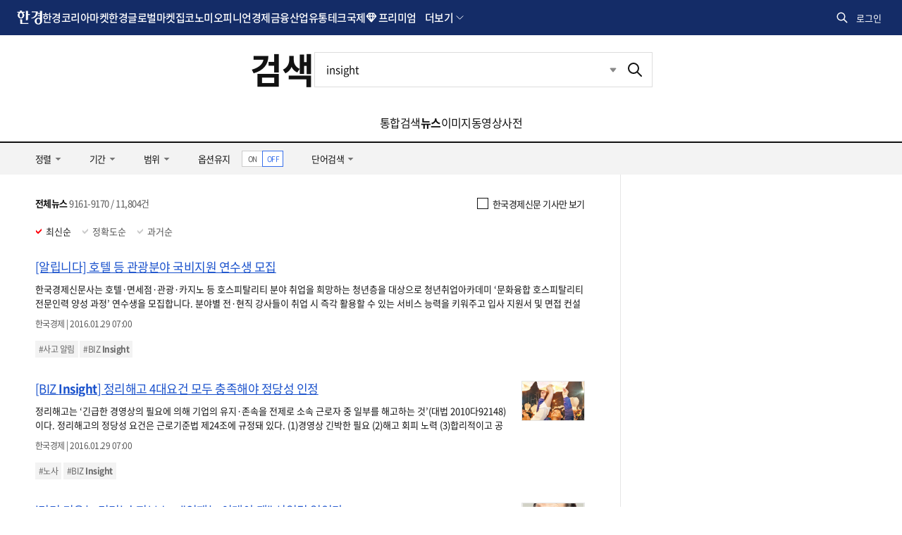

--- FILE ---
content_type: text/html; charset=UTF-8
request_url: https://search.hankyung.com/search/news?query=insight&page=917
body_size: 18393
content:
<!DOCTYPE html>
<html lang="ko">
<head>
    <title>insight 뉴스 917 페이지 | 한국경제</title>
    <meta http-equiv="X-UA-Compatible" content="IE=Edge,chrome=1" charset="UTF-8">
    <meta http-equiv="Cache-Control" content="No-Cache">
    <meta http-equiv="Pragma" content="No-Cache">
    <meta name="title" content="insight 뉴스 917 페이지 | 한국경제">
    <meta name="description" content="통합검색, 한국경제 통합검색 사이트">

    <meta property="og:title" content="insight 뉴스 917 페이지 | 한국경제">
    <meta property="og:site_name" content="인터넷뉴스 한경닷컴">
    <meta property="og:description" content="통합검색, 한국경제 통합검색 사이트" />

    <meta property="twitter:card" content="summary">
    <meta property="twitter:title" content="insight 뉴스 917 페이지 | 한국경제">
    <meta property="twitter:site" content="@hankyungmedia">
    <meta property="twitter:creator" content="@hankyungmedia">
    <meta property="twitter:description" content="통합검색, 한국경제 통합검색 사이트">
    <meta property="twitter:domain" content="hankyung.com">

    <meta itemprop="name" content="insight 뉴스 917 페이지 | 한국경제">
    <meta itemprop="description" content="통합검색, 한국경제 통합검색 사이트">

    <link rel="shortcut icon" href="https://www.hankyung.com/favicon.ico">

    <link rel="preload" href="https://hkstatic.hankyung.com/resource/common/font/NotoSans/NotoSansKR-Regular.woff2" as="font" type="font/woff2" crossorigin>
    <link rel="preload" href="https://hkstatic.hankyung.com/resource/common/font/NotoSans/NotoSansKR-Medium.woff2" as="font" type="font/woff2" crossorigin>
    <link rel="preload" href="https://hkstatic.hankyung.com/resource/common/font/NotoSans/NotoSansKR-Bold.woff2" as="font" type="font/woff2" crossorigin>

    <link rel="stylesheet" href="https://hkstatic.hankyung.com/resource/common/font/NotoSans/NotoSans.css">

    <link rel="stylesheet" href="https://hkstatic.hankyung.com/plugin/jquery-ui/jquery-ui.min.css?v=202601211745">
    <link rel="stylesheet" href="https://hkstatic.hankyung.com/resource/common/library/flatpickr/v4.6.13/flatpickr.min.css">

    <script src="https://hkstatic.hankyung.com/resource/common/library/flatpickr/v4.6.13/flatpickr.min.js"></script>
    <script src="https://hkstatic.hankyung.com/resource/common/library/flatpickr/v4.6.13/l10n/ko.js"></script>

	<!-- <link rel="stylesheet" href="https://hkstatic.hankyung.com/css/search/w/common.202108.css?v=202601211745"> -->
    <link rel="stylesheet" href="https://hkstatic.hankyung.com/css/search/w/common.css?v=202601211745">

    <script>window.GATrackingData = {title: `통합검색>뉴스`}</script>
    <script src="https://hkstatic.hankyung.com/js/ga/googleTagManager.js?v=202601211745" async></script>
    <script src="https://hkstatic.hankyung.com/resource/www/common/js/gtm/searchTracking.js?v=202601211745" defer></script>

    <script src="https://hkstatic.hankyung.com/plugin/jquery-1.12.4.min.js?v=202601211745"></script>
    <script src="https://hkstatic.hankyung.com/plugin/jquery.cookie.js?v=202601211745"></script>
    <script src="https://hkstatic.hankyung.com/plugin/jquery-ui/jquery-ui.min.js?v=202601211745"></script>
    <script src="https://hkstatic.hankyung.com/js/www/w/mark-pm.js?v=202601211745"></script>
    <script src="/js/custom.js?v=202601211745"></script>
    <script src="/js/common.js?v=202601211745"></script>

    <script async='async' src='https://www.googletagservices.com/tag/js/gpt.js'></script>
    <script>
      var googletag = googletag || {};
      googletag.cmd = googletag.cmd || [];
    </script>

    <script>
      googletag.cmd.push(function() {
        googletag.defineSlot('/3448900/News_Right_Bigsky1', [[300, 250], [300, 450], [300, 600]], 'div-gpt-ad-1531354317905-0').addService(googletag.pubads());
        //googletag.pubads().enableSingleRequest();
        googletag.enableServices();
      });
    </script>

</head>
<body>
    <div id="wrap">
        <header class="hk-header ver-2025" data-header="search">
            <div class="hk-header__inner">
                <div class="hk-top__wrap">
    <div class="header__inner">
        <nav class="hk-top__nav" aria-label="hankyung global nav">
            <strong class="hk-top__logo">
                <a href="https://www.hankyung.com">
                    <img src="https://hkstatic.hankyung.com/resource/common/img/logo/logo-hk-short-w.svg" alt="한국경제" class="img-logo">
                </a>
            </strong>
            <ul class="hk-top__gnb">
                <li>
                    <a href="https://www.hankyung.com/koreamarket" class="nav-link">한경코리아마켓</a>
                </li>
                <li>
                    <a href="https://www.hankyung.com/globalmarket" class="nav-link">한경글로벌마켓</a>
                </li>
                <li>
                    <a href="https://www.hankyung.com/realestate" class="nav-link">집코노미</a>
                </li>
                <li>
                    <a href="https://www.hankyung.com/opinion" class="nav-link">오피니언</a>
                </li>
                <li>
                    <a href="https://www.hankyung.com/economy" class="nav-link">경제</a>
                </li>
                <li>
                    <a href="https://www.hankyung.com/financial-market" class="nav-link">금융</a>
                </li>
                <li>
                    <a href="https://www.hankyung.com/industry" class="nav-link">산업</a>
                </li>
                <!-- [2025.01.13] 갓머리 메뉴 수정
                    * 유통, IT·과학 추가
                    * 정치, 사회, 회원전용, 전체뉴스 제거
                    * 프리미엄 추가
                -->
                <li>
                    <a href="https://www.hankyung.com/distribution" class="nav-link">유통</a>
                </li>
                <li>
                    <a href="https://www.hankyung.com/tech" class="nav-link">테크</a>
                </li>
                <li>
                    <a href="https://www.hankyung.com/international" class="nav-link">국제</a>
                </li>
                <li class="nav-dropdown nav-premium" data-event="hover">
                    <strong class="nav-link" tabindex="0">프리미엄</strong>
                    <div class="nav-dropdown__menu">
                        <div class="nav-dropdown-inner">
                            <ul class="nav__list">
                                <li>
                                    <a href="https://www.hankyung.com/semiconinsight" class="logo__semiconinsight">
                                        <span class="blind">반도체인사이트</span>
                                    </a>
                                </li>
                                <li>
                                    <a href="https://marketinsight.hankyung.com/" class="logo__marketinsight" target="_blank" rel="nofollow">
                                        <span class="blind">마켓인사이트</span>
                                    </a>
                                </li>
                                <li>
                                    <a href="https://www.hankyung.com/lawbiz" class="logo__lawbiz">
                                        <span class="blind">한경Law&amp;Biz</span>
                                    </a>
                                </li>
                                <li style="display:none;">
                                    <a href="https://www.hankyung.com/price" class="logo__price">
                                        <span class="blind">한경PRICE</span>
                                    </a>
                                </li>
                                <li>
                                    <a href="https://www.hankyung.com/bioinsight" class="logo__bioinsight">
                                        <span class="blind">한경 BIO Insight</span>
                                    </a>
                                </li>
                                <li>
                                    <a href="https://www.hankyung.com/choinsight" class="logo__choinsight">
                                        <span class="blind">한경CHO Insight</span>
                                    </a>
                                </li>
                                <li>
                                    <a href="https://www.hankyung.com/esg" class="logo__esg">
                                        <span class="blind">한경ESG</span>
                                    </a>
                                </li>

                                <!-- 2025.08.22 입법익스플로러 url 수정 -->
                                <li>
                                    <a href="https://www.hankyung.com/legi-explorer" class="logo__legiexplorer">
                                        <span class="blind">입법익스플로러</span>
                                    </a>
                                </li>
                                <li>
                                    <a href="https://www.arte.co.kr/" class="logo__arte" target="_blank" rel="nofollow">
                                        <span class="blind">아르떼</span>
                                    </a>
                                </li>
                            </ul>
                        </div>
                        <div class="nav-dropdown-etc">
                            <p class="nav-desc">한경만의 독자적인 프리미엄 콘텐츠입니다.</p>
                        </div>
                    </div>
                </li>

                <!-- 더보기 영역 -->
                <li class="nav-dropdown nav-dropdown-more" data-event="hover">
                    <a role="button" class="nav-dropdown__toggle" tabindex="0">더보기</a>
                    <div class="nav-dropdown__menu">
    <div class="nav-dropdown-inner">
        <div class="nav-service-group">
            <div class="nav-service-mn service-allmenu">
                <div class="nav-block-group">
                    <div class="nav-block">
                        <ul class="nav__list">
                            <li>
                                <a href="https://www.hankyung.com/politics">정치</a>
                            </li>
                            <li>
                                <a href="https://www.hankyung.com/society">사회</a>
                            </li>
                            <li>
                                <a href="https://www.hankyung.com/culture">문화</a>
                            </li>
                            <li>
                                <a href="https://www.hankyung.com/golf">골프</a>
                            </li>
                            <li>
                                <a href="https://www.hankyung.com/trend">트렌드</a>
                            </li>
                            <li>
                                <a href="https://www.hankyung.com/hankyungpro">회원전용</a>
                            </li>
                            <li>
                                <a href="https://www.hankyung.com/all-news">전체뉴스</a>
                            </li>
                        </ul>
                        <ul class="nav__list">
                            <li>
                                <a href="https://www.hankyung.com/travel">한경트래블</a>
                            </li>
                            <li>
                                <a href="https://www.hankyung.com/newsletter">뉴스레터</a>
                            </li>
                            <li>
                                <a href="https://www.hankyung.com/special-reports">스페셜 리포트</a>
                            </li>
                            <li>
                                <a href="https://www.hankyung.com/thepen/moneyist">The Moneyist</a>
                            </li>
                            <li>
                                <a href="https://www.hankyung.com/thepen/lifeist">The Lifeist</a>
                            </li>
                            <li>
                                <a href="https://www.hankyung.com/video">한경동영상</a>
                            </li>
                            <li>
                                <a href="https://www.hankyung.com/journalist-series">기자 코너</a>
                            </li>
                            <li>
                                <a href="https://www.hankyung.com/poll">POLL</a>
                            </li>
                            <li>
                                <a href="https://www.hankyung.com/game">게임</a>
                            </li>
                            <li>
                                <a href="https://www.hankyung.com/ranking">랭킹뉴스</a>
                            </li>
                            <li>
                                <a href="https://www.hankyung.com/people">인사·부고</a>
                            </li>
                            <li>
                                <a href="https://www.hankyung.com/press-release">보도자료</a>
                            </li>
                            <li>
                                <a href="https://datacenter.hankyung.com">데이터센터</a>
                            </li>
                            <li>
                                <a href="https://www.hankyung.com/mr">모닝루틴</a>
                            </li>
                            <li>
                                <a href="https://dic.hankyung.com/">한경용어사전</a>
                            </li>
                            <li>
                                <a href="https://event.hankyung.com">한경행사</a>
                            </li>
                        </ul>
                        <ul class="nav__list">
                            <li>
                                <a href="https://starwars.hankyung.com">스타워즈</a>
                            </li>
                            <li>
                                <a href="https://eureka.hankyung.com/" target="_blank" rel="nofollow">한경유레카</a>
                            </li>

                            <li>
                                <a href="https://fortune.hankyung.com" target="_blank" rel="nofollow">한경운세</a>
                            </li>
                            <li>
                                <a href="https://www.hankyung.com/newswire">PR Newswire</a>
                            </li>
                        </ul>
                    </div>
                    <div class="nav-block">
                        <ul class="nav__list">
                            <li>
                                <a href="https://plus.hankyung.com/?utm_source=dotcom&amp;utm_medium=footer&amp;utm_campaign=affiliate" target="_blank" rel="nofollow">신문 전자판</a>
                            </li>
                            <li>
                                <a href="https://members.hankyung.com/?utm_source=dotcom&amp;utm_medium=footer&amp;utm_campaign=affiliate" target="_blank" rel="nofollow">신문 구독신청</a>
                            </li>
                            <li>
                                <a href="https://hk-gift.interparkb2b.co.kr" target="_blank" rel="nofollow">한경스토어</a>
                            </li>
                            <li>
                                <a href="https://hk-rental.hankyung.com" target="_blank" rel="nofollow">한경렌탈</a>
                            </li>
                        </ul>

                        <!-- 프로모션 배너 영역 -->
                        <div class="banner-box"></div>
                        <script>
                        $(document).ready(function(){
                            let gnb_banner_url = "https://www.hankyung.com/ext-api/gnb-banner";

                            if(location.host != location.host.replace("stg-", "")){
                                gnb_banner_url = "https://stg-www.hankyung.com/ext-api/gnb-banner";
                            }

                            $.ajax({
                                url: gnb_banner_url
                                , success: function(data){
                                    if(data){
                                        let img_url = data.IMG2_URL;

                                        if(
                                            location.host.replace("stg-", "") == "www.hankyung.com"
                                            && location.pathname == "/"
                                        ){
                                            img_url = data.IMG_URL;
                                        }

                                        $(".banner-box").append(`
                                            <a href="${data.URL}" ${data.IS_OUTER == 'Y' ? 'target="_blank"' : ''}>
                                                <img src="${img_url}" alt="${data.ALT}">
                                            </a>
                                        `);
                                    }else{
                                        $(".banner-box").remove();
                                    }
                                }
                                , error: function(xhr, status, responseTxt){
                                    console.log(xhr);
                                }
                            });
                        });
                        </script>
                        <!-- // 프로모션 배너 영역 -->
                    </div>
                </div>
            </div>
        </div>
        <div class="nav-cont-group">
            <div class="nav-service-mn service-media">
                <strong class="tit-service-group">한경미디어</strong>
                <div class="nav-block-group">
                    <div class="nav-block">
                        <ul class="nav__list">
                            <li>
                                <a href="https://www.wowtv.co.kr" target="_blank" rel="nofollow">한국경제TV</a>
                            </li>
                            <li>
                                <a href="https://www.kedglobal.com" target="_blank" rel="nofollow">KED Global</a>
                            </li>
                            <li>
                                <a href="https://magazine.hankyung.com" target="_blank" rel="nofollow">한국경제매거진</a>
                            </li>
                            <li>
                                <a href="https://www.aiceltech.com/kr" target="_blank" rel="nofollow">한경에이셀</a>
                            </li>
                            <li>
                                <a href="https://www.artetv.co.kr/new/html/main.html" target="_blank" rel="nofollow">한경 arte TV</a>
                            </li>
                            <li>
                                <a href="https://www.hkphil.com/" target="_blank" rel="nofollow">한경 arte 필하모닉</a>
                            </li>
                            <li>
                                <a href="https://bp.hankyung.com" target="_blank" rel="nofollow"><span class="txt-en">BOOK</span></a>
                            </li>
                            <li>
                                <a href="https://ac.hankyung.com" target="_blank" rel="nofollow">한경아카데미</a>
                            </li>
                            <li>
                                <a href="https://ooh.hankyung.com/" target="_blank" rel="nofollow">한경블루애드</a>
                            </li>
                            <!-- <li>
                                <a href="https://tenasia.hankyung.com" target="_blank" rel="nofollow">텐아시아</a>
                            </li> -->
                            <li>
                                <a href="https://sgsg.hankyung.com" target="_blank" rel="nofollow">생글생글</a>
                            </li>
                            <li>
                                <a href="https://jrsgsg.hankyung.com" target="_blank" rel="nofollow">주니어 생글생글</a>
                            </li>
                            <li>
                                <a href="https://www.tesat.or.kr" target="_blank" rel="nofollow">TESAT</a>
                            </li>
                            <li>
                                <a href="https://www.29sfilm.com" target="_blank" rel="nofollow">29초영화제</a>
                            </li>
                            <li>
                                <a href="https://itcampus.hankyung.com" target="_blank" rel="nofollow">교육센터</a>
                            </li>
                            <li>
                                <a href="https://bloomingbit.io" target="_blank" rel="nofollow">블루밍비트</a>
                            </li>
                            <li>
                                <a href="https://www.fortunehills.co.kr/Default.aspx" target="_blank" rel="nofollow">포천힐스</a>
                            </li>
                        </ul>
                    </div>
                </div>
            </div>

            <!-- 메뉴 검색 -->
            <div class="allmenu-serach-wrap">
                <strong class="tit-service-group">빠른 메뉴 찾기</strong>
                <div class="allmenu-serach-inner search-menu">
                    <div class="search-input-area">
                        <div class="search-input">
                            <input type="search" name="" placeholder="메뉴를 검색해 보세요." aria-label="검색어 입력" autocomplete="off" class="inp-field" value="">
                            <button type="button" class="btn-inp-reset" style="display:none">
                                <span class="blind">검색어 삭제</span>
                                <i class="icon--cir-x"></i>
                            </button>
                        </div>
                    </div>

                    <div class="search-auto-layer">
                        <ul class="kwd-list"></ul>
                        <button type="button" class="btn-close-auto">
                            <span class="blind">자동완성창 닫기</span>
                        </button>
                    </div>
                </div>
            </div>

            <script>
            /* (2025.10.15) 메뉴검색 분기처리 */
            // STG
            if(location.host.startsWith('stg-') == true){
                const script = document.createElement('script');
                script.type = 'module';
                script.src = 'https://stg-www.hankyung.com/resource/js/menu/w.js?v=20251128_2';
                document.body.appendChild(script);
            }
            // 운영
            else{
                const script = document.createElement('script');
                script.type = 'module';
                script.src = 'https://hkstatic.hankyung.com/resource/menu/w.js?v=20251128_2';
                document.body.appendChild(script);
            }

            // 한경프라이스 진입점은 stg에만 노출
            if(location.host.startsWith('stg-') == true){
                $(".logo__price").parent().show();
            }
            </script>
        </div>
    </div>
</div>
                </li>
                <!-- // 더보기 영역 -->
            </ul>
        </nav>
        <div class="hk-top__util">
            <!-- 통합 검색(2024.07.30 조각파일 바라보도록 수정) -->
            <div class="item hk-top__search">
	<button type="button" class="btn-total-search">
		<span class="blind">통합검색</span>
	</button>
	<div class="hk-top__search__layer">
		<form action="https://search.hankyung.com/apps.frm/search.total" method="get">
			<fieldset>
				<legend>한국경제 통합검색</legend>
				<div class="layer__inner">
					<div class="search__input__wrap">
						<div class="search__input">
							<input type="search" name="query" placeholder="뉴스 · 종목 검색" aria-label="검색어 입력" autocomplete="off" class="inp-field" value="">
							<button type="button" class="btn-inp-reset" style="display: none;">
								<span class="blind">검색어 삭제</span>
								<i class="icon--cir-x"></i>
							</button>
						</div>
						<button type="submit" class="btn-search" style="display: none;">
							<span class="blind">검색</span>
						</button>
					</div>
					<div class="search__auto__wrap">
						<ul class="autocomplete-result"></ul>
					</div> 
					<button type="button" class="btn-close">
						<span class="blind">검색창 닫기</span>
					</button>
				</div>
			</fieldset> 
		</form>
	</div>
</div>  

<script>
$(document).ready(function(){
	// 검색 레이어 열고/닫기
	$('.hk-top__search .btn-total-search').click(function() {
		$('.hk-top__search .btn-inp-reset').trigger('click');
		$('.hk-top__search').toggleClass('active');
		$('.hk-top__search__layer input[type=search]').focus();
	});

	$('.hk-top__search .btn-close').click(function() {
		$('.hk-top__search').removeClass('active');
	});

	$(document).on('mouseup',function(e){
		if (!$(e.target).hasClass('hk-top__search__layer') && !$(e.target).parents().hasClass('hk-top__search__layer')) {
			$('.hk-top__search').removeClass('active');
		};
	});

	// 검색어 입력시 종목정보 호출
	$('.hk-top__search input[type=search]').on('keyup', function(){
		if($(this).val().trim().length < 2){
			$('.hk-top__search .btn-inp-reset').hide();
			$('.hk-top__search .btn-search').hide();
			$('.hk-top__search .hk-top__search__layer').removeClass('auto');
			return false;
		}

		$('.hk-top__search__layer .btn-inp-reset').show();
		$('.hk-top__search__layer .btn-search').show();

		$.get('https://www.hankyung.com/ext-api/search-autocomplete?keyword='+encodeURI($(this).val().trim()), function(data, status) {
			if(data.length == 0){
				$('.hk-top__search .hk-top__search__layer').removeClass('auto');
				return;
			}
			
			$(".hk-top__search .autocomplete-result").html('');
			
			$.each(data, function(idx, val){
				$(".hk-top__search .autocomplete-result").append(`
					<li class="type-stock">
						<a href="${val.url}" title="${val.code}">
							<span class="code">${val.code}</span>
							<span class="name">${val.name}</span>
							<span class="category">${val.market}</span>
						</a>
					</li>
				`);
			});
			
			$('.hk-top__search .hk-top__search__layer').addClass('auto');
		});
	});

	// 검색어 삭제
	$('.hk-top__search .btn-inp-reset').on('click', function(){
		$('.hk-top__search input[type=search]').val('');
		$('.hk-top__search .btn-inp-reset').hide();
		$('.hk-top__search .btn-search').hide();
		$('.hk-top__search .hk-top__search__layer').removeClass('auto');
	});
});
</script>
            <!-- // 통합 검색 -->

            <!-- 로그인 창(2024.07.30 조각파일 바라보도록 수정) -->
            <div class="item hk-top__user">
    <!-- 로그인전 -->
    <button type="button" class="btn-hk-user before-login" style="display: none;">
        로그인
    </button>

    <!-- 로그인 후 -->
    <button type="button" class="btn-hk-user after-login" style="display: none;">
        <span class="blind">회원 메뉴</span>
    </button>

    <div class="hk-user__layer">
        <div class="layer-inner">
            <!-- 로그인 전 -->
            <div class="hk-user__info before" style="display: none;">
                <div class="hk-user__btns">
                    <a href="https://member.hankyung.com/apps.frame/sso.join" class="btn-join return-url" rel="nofollow">
                        <span class="txt">회원가입</span>
                    </a>
                    <a href="https://member.hankyung.com/apps.frame/login" class="btn-login return-url" rel="nofollow">
                        <span class="txt">로그인</span>
                    </a>
                </div>
                <div class="info__panel">
                    <div class="info-item info-msg">
                        <p><strong>한국경제 회원이 되어 보세요</strong></p>
                        <p>지금 바로 한국경제 회원으로 가입하시고, 독점 혜택을 누려보세요</p>
                    </div>
                    <ul class="info-item member-benefit">
                        <li>특별한 뉴스와 분석 보고서 접근</li>
                        <li>주식 시장 및 경제 동향에 대한 최신 정보</li>
                        <li>한경만의 독자적인 콘텐츠에 대한 접근</li>
                        <li>이벤트 및 세미나 참가 기회</li>
                    </ul>
                    <p class="info-item txt">
                        이미 회원이시면 <strong><a href="https://member.hankyung.com/apps.frame/login" class="return-url">로그인</a></strong>을 클릭해 주세요
                    </p>
                </div>
                <div class="hk-user__links">
                    <div class="item">
                        <a href="https://www.hankyung.com/help" class="item" rel="nofollow">고객센터</a>
                    </div>
                </div>
            </div>

            <!-- 로그인 후 -->
            <div class="hk-user__info after" style="display: none;">
                <div class="info__mypages">
                    <div class="my-item my-item-account">
                        <a href="https://member.hankyung.com/apps.frame/member.main" class="my-item__link return-url">
                            <div class="my-item__icon account-email-icon"></div>

                            <div class="my-item__txt">
                                <p class="tit account-email"></p>
                                <p class="desc">계정관리</p>
                            </div>
                        </a>
                    </div>

                    <!-- 2024.09.03 마이한경 주석 해제 -->
                    <div class="my-item my-item-myhankyung">
                        <a href="https://www.hankyung.com/myhankyung" class="my-item__link">
                            <div class="my-item__txt">
                                <p class="tit">My한경</p>
                                <p class="desc">한경 AI</p>
                            </div> 
                        </a>
                    </div> 
                    <p class="info-txt">한경 AI로 맞춤 뉴스와 빠른 검색을 경험하세요!</p>

                    <!-- <div class="my-item my-item-news">
                        <a href="https://www.hankyung.com/my-news" class="my-item__link">
                            <div class="my-item__txt">
                                <p class="tit">마이뉴스</p>
                                <p class="desc">기자 구독 관리</p>
                            </div>
                        </a>
                    </div>
                    <div class="my-item my-item-stock">
                        <a href="https://markets.hankyung.com/my-stock" class="my-item__link">
                            <div class="my-item__txt">
                                <p class="tit">마이증권</p>
                                <p class="desc">내 포트폴리오 관리</p>
                            </div>
                        </a>
                    </div> -->

                    <div class="my-item my-item-subscribe">
                        <a href="https://www.hankyung.com/pay" class="my-item__link">
                            <div class="my-item__txt">
                                <p class="tit">구독</p>
                                <p class="desc">유료 상품</p>
                            </div>
                        </a>
                    </div>
                </div>
                <div class="hk-user__links">
                    <div class="item">
                        <a href="https://member.hankyung.com/apps.frame/login.work.logout" class="return-url">로그아웃</a>
                    </div>
                    <div class="item">
                        <a href="https://www.hankyung.com/help" class="item" rel="nofollow">고객센터</a>
                    </div>
                </div>
            </div>
        </div>
        <button type="button" class="btn-close-layer">
            <span class="blind">회원 메뉴 닫기</span>
        </button>  
    </div>
</div>

<script>
// 로그인 여부 체크
function signInCheck(){
    // 운영/개발서버 회원 도메인(member) 분기
    let is_stg = false;
    
    if(location.host != location.host.replace("stg-", "") ){
        is_stg = true;
    }

    const url = escape(document.location.href);

    $('.hk-top__user .hk-user__info a.return-url').each(function(index,element){
        let member_url = $(element).attr('href');

        if(is_stg == true){
            member_url = member_url.replace("https://member.hankyung.com", "https://stg-member.hankyung.com");
        }

        $(element).attr('href', member_url+'?url='+url);
    });

    const user_id = $.cookie('UserId');
    const tokenCookie = $.cookie('ssoToken');

    if(!tokenCookie){
        $('.hk-top__user .btn-hk-user.before-login').show();
        $('.hk-top__user .hk-user__info.before').show();
        
        $('.hk-top__user .btn-hk-user.after-login').remove();
        $('.hk-top__user .hk-user__info.after').remove();
        return false;
    }

    let checkFlag = true;

    if( $.cookie('ssoTokenCheckTime') && user_id){
		const checkTime = $.cookie('ssoTokenCheckTime');
		const today = new Date().toISOString().substring(0,10);

		if( checkTime == today ) checkFlag = false;
	}

    if(!checkFlag){
        setSingInfo({result_code:'0000'});
        return false;
    }

    // 2024.09.26 운영/stg 토큰 구분 추가
    tokenUrl = "https://member.hankyung.com/apps.frame/sso.check.token";

    if(is_stg == true){
        tokenUrl = "https://stg-member.hankyung.com/apps.frame/sso.check.token"
    }

    $.ajax({
        type : "POST",
        url : tokenUrl,
        crossDomain: true,
        dataType: 'jsonp',
        jsonp: 'jsonp_callback',
        data : {'token' : tokenCookie,
                'key' : "a8bdf898783883b64503b8915deeb57767f935a24daf44150723299c01c8898a",
                'fn' : "setSingInfo"
        }
    });
}

function setSingInfo(result){
    if(result.result_code != "0000"){
        $('.hk-top__user .btn-hk-user.before-login').show();
        $('.hk-top__user .hk-user__info.before').show();

        $('.hk-top__user .btn-hk-user.after-login').remove();
        $('.hk-top__user .hk-user__info.after').remove();
        return false;
    }

    $('.hk-top__user .btn-hk-user.before-login').remove();
    $('.hk-top__user .hk-user__info.before').remove();

    // 브라우저 종료시 만료되는 쿠키를 셋팅한다.
    $.cookie('ssoTokenCheckTime', new Date().toISOString().substring(0,10), { expires: null, path: '/', domain: 'hankyung.com'});
    

    // 이름대신 통합회원ID 입력
    let iconLoginType = 'icon-mylogin-email';
    if($.cookie("login_type")){
        iconLoginType = 'icon-mylogin-'+$.cookie("login_type");
    }
    const textLoingTypes = {
        'icon-mylogin-email':'한경으로 로그인',
        'icon-mylogin-kakao':'카카오로 로그인',
        'icon-mylogin-naver':'네이버로 로그인',
        'icon-mylogin-google':'구글로 로그인',
        'icon-mylogin-apple':'애플로 로그인'
    }

    const textLoingType = textLoingTypes[iconLoginType];

    $('.hk-top__user .hk-user__info.after .my-item-account .my-item__icon').html('<span class="'+iconLoginType+'"><span class="blind">'+textLoingType+'</span></span>');

    $('.hk-top__user .hk-user__info.after .my-item-account .my-item__txt .account-email').text($.cookie("SSOid"));
    
    $('.hk-top__user .btn-hk-user.after-login').show();
    $('.hk-top__user .hk-user__info.after').show();
}

$(document).ready(function(){
    signInCheck();

    // 회원 레이어 열고/닫기
    $('.btn-hk-user').on("click", function() {
        $('.hk-top__user').toggleClass('active');
    });
    $('.hk-user__layer .btn-close-layer').on("click", function() {
        $('.hk-top__user').removeClass('active');
    });

    // 레이어닫기 
    $(document).on('mouseup',function(e){
        if (!$(e.target).hasClass('hk-user__layer') && !$(e.target).parents().hasClass('hk-user__layer')) {
            $('.hk-top__user').removeClass('active');
        };
    });
});
</script>
            <!-- // 로그인 창 -->
        </div>
    </div>
</div>
<div class="promotion-nav-wrap">
    <div class="promotion-nav"></div>
    <div class="promotion-nav-all"><ul></ul></div>
</div>

<script>

if($.fn.slick == undefined){
    $('head').append('<link rel="stylesheet" href="https://hkstatic.hankyung.com/resource/common/library/slick/v1.8.1/slick.css">');

    slickScript = document.createElement('script');
    slickScript.src = "https://hkstatic.hankyung.com/resource/common/library/slick/v1.8.1/slick.min.js";
    document.head.appendChild(slickScript);
}

function setSectionNavigationPostion(){
    let path = document.location.pathname;
    if(path != '/' && path.lastIndexOf('/') == path.length -1){
        path = path.slice(0, -1);
    }

    let menuarray = path.split("/");
        menuarray.shift();

    if(menuarray.length == 1 && !path.includes('all-news')){
        return false;
    }
    // console.log(path);
    $('.section__nav .section__gnb > li > a').each(function(index, element){
        // 2024.11.07 url에 상대경로 있는 경우
        const url = new URL($(element).attr('href'), location.origin);

        let linkpath = url.pathname;

        if(linkpath.lastIndexOf('/') == linkpath.length -1){
            linkpath = linkpath.slice(0, -1);
        }
        if(path == linkpath){
            $(element).closest('li').addClass('on');
            return false;
        }
    });

    $('.section__nav .section__gnb .nav-dropdown__menu a').each(function(index, element){
        // 2024.11.07 url에 상대경로 있는 경우
        const url = new URL($(element).attr('href'), location.origin);

        let linkpath = url.pathname;
        if(linkpath.lastIndexOf('/') == linkpath.length -1){
            linkpath = linkpath.slice(0, -1);
        }

        if(path == linkpath){
            $(element).closest('li.nav-dropdown').addClass('on');
            return false;
        }
    });
}

$(function () {
    let is_stg = false;

    if(location.host != location.host.replace("stg-", "") ){
        is_stg = true;
    }
    // 2024.07.30 스크롤이 0일때는 버튼 미노출, 스크롤이 0보다 크면 버튼 노출되도록 수정 by yongt
    // $(window).scroll(function(){
    //     if($(this).scrollTop() > 0){
    //         $("html").addClass("isSticky");
    //     }else{
    //         $('html').removeClass('isSticky');
    //     }
    // });

    // 2024.10.07 hk-header 높이에 따라 html sticky class 적용되도록 수정 by yongt
    // Sticky header
    let headerTop = $('.hk-header').offset().top;
    let headerH = $('.hk-header').outerHeight();
    // 초기 .hk-header 높이 세팅(fixed 후 스크롤 움직임 방지)
    $('.hk-header').css('height',headerH);
    // 스크롤이 헤더 영역을 지나면 html태그에 .isSticky 토글
    // --fixedHeader-h 변수(css에서 계산식 활용)에 .hk-header__inner 높이값을 적용 by jun 2025.02.21
    $(window).scroll(function() {
        let winScr = $(this).scrollTop();
        if (winScr > headerTop + headerH) {
            $('html').addClass('isSticky');
            $('#container').get(0).style.setProperty('--fixedHeader-h', `${$('.hk-header__inner').outerHeight()}px`);
        } else {
            $('html').removeClass('isSticky');
            $('#container').get(0).style.removeProperty('--fixedHeader-h');
        }
    });

    setSectionNavigationPostion();

    // 프로모션 정보 호출
    let promotionUrl = 'https://www.hankyung.com/ext-api/promotion';

    if(is_stg == true){
        promotionUrl = 'https://stg-www.hankyung.com/ext-api/promotion';
    }

    $.get(promotionUrl, function(data, status){
        if(data.length == 0){
            $('.promotion-nav-wrap').remove();
            return;
        }

        $.each(data, function(idx, val){
            $(".promotion-nav-wrap .promotion-nav").append('\
                <div class="item">\
                    <a href="'+val.link+'" '+(val.isblank == 'Y' ? 'target="_blank" rel="nofollow"' : '')+'>'+val.title+'</a>\
                </div>\
            ');

            $(".promotion-nav-wrap .promotion-nav-all ul").append('\
                <li>\
                    <a href="'+val.link+'" '+(val.isblank == 'Y' ? 'target="_blank" rel="nofollow"' : '')+'>'+val.title+'</a>\
                </li>\
            ');
        });

        $('.promotion-nav a, .promotion-nav-all').on({
            mouseenter: function () {
                $('.promotion-nav-all').addClass('on');
            },
            mouseleave: function () {
                $('.promotion-nav-all').removeClass('on');
            }
        });

        $('.promotion-nav').slick({
            rows: 0,
            vertical: true,
            verticalSwiping: true,
            arrows: false,
            dots: false,
            autoplay: true,
            speed: 300,
            pauseOnHover: false,
        });
    });

    // gnb 메뉴 활성화 blur 처리
    $('.nav-dropdown[data-event="hover"]').on('mouseout',function(){
        $(this).find('.nav-dropdown__toggle, .nav-link').blur();
    });

    /*
    // 2025.01.14 프로모션 배너 정보 스크립트 이동
    // 2024.10.31 프로모션 배너 정보 호출 추가
    let gnb_banner_url = "https://www.hankyung.com/ext-api/gnb-banner";

    if(is_stg == true){
        gnb_banner_url = "https://stg-www.hankyung.com/ext-api/gnb-banner";
    }

    $.get(gnb_banner_url, (data) => {
        if(data){
            $(".banner-box").append(`
                <a href="${data.URL}" ${data.IS_OUTER == 'Y' ? 'target="_blank"' : ''}>
                    <img src="${data.IMG2_URL}" alt="${data.ALT}">
                </a>
            `);
        }else{
            $(".banner-box").remove();
        }
    });
    */

    // 2025.01.16 gnb hover시 다른 메뉴 blur
    $('.main__gnb > li').hover(function() {
        $(this).siblings().find('*').blur();
    });

});
</script>


                <div class="section__gnb__wrap">
                    <div class="section__logo__area">
                        <h1 class="section__logo">
                            <a href="/" class="section__title">검색</a>
                        </h1>

                        <div class="search_wrap">
                            <div class="search_box">
                                <form name="search_form" id="search_form" method="get" action="https://search.hankyung.com/search/news">
                                    <input type="text" name="query" id="query" value="insight" hk-autocomplete-input="query" autocomplete="off" aria-label="검색어 입력">
                                </form>
                                <a href="javascript:;" class="btn_lately">최근검색 펼치기</a>
                                <div class="search_layer" id="autocomplete">
                                    <div class="auto_search" style="display: block;">
                                        <ul>
                                            <!-- li><a href="#" class="link_txt">날씨</a></li -->
                                        </ul>
                                    </div>
                                    <div class="btn_wrap" style="display: block;">
                                        <a href="javascript:;" class="btn_del_all">전체삭제</a>
                                        <span>
                                            <a href="javascript:;" hk-islately="off">검색어저장 끄기</a>
                                            <a href="javascript:;" hk-isautocomplete="off">자동완성 끄기</a>
                                        </span>
                                    </div>
                                </div><!-- //search_layer -->
                                <div class="search_layer" id="latelyWord">
                                    <div class="lately" style="display: block;">
                                        <p class="tit">최근 검색어</p>
                                        <ul class="lately_box">
                                            <li>
                                                <a href="javascript:;" class="link_txt">최근 검색어가 없습니다.</a>
                                            </li>
                                        </ul>
                                    </div>
                                    <div class="btn_wrap" style="display: block;">
                                        <a href="javascript:;" class="btn_del_all">전체삭제</a>
                                        <span>
                                            <a href="javascript:;" hk-islately="off">검색어저장 끄기</a>
                                            <a href="javascript:;" hk-isautocomplete="off">자동완성 끄기</a>
                                        </span>
                                    </div>
                                </div>
                            </div>
                            <input type="button" class="btn_search" value="검색" onclick="resetSearchOption();$('#search_form').submit();">
                        </div>
                    </div>

                    <!-- gnb -->
                    <div id="gnb">
                        <div class="inner">
                            <ul class="nav" hk-nav-no="02">
                                <li hk-nav-item="N1:01"><a href="/search/total?query=insight">통합검색</a></li>
                                <li hk-nav-item="N1:02"><a href="/search/news?query=insight">뉴스</a></li>
                                <li hk-nav-item="N1:03"><a href="/search/image?query=insight">이미지</a></li>
                                <li hk-nav-item="N1:04"><a href="/search/video?query=insight">동영상</a></li>
                                <li hk-nav-item="N1:08"><a href="/search/dictionary?query=insight">사전</a></li>
                            </ul>
                        </div>
                    </div>
                    <!-- //gnb -->
                </div>
            </div>
        </header>

        <!-- container -->
        <div id="container">
            <div id="option">
                <ul class="inner">
<script>
    const formatDate = (date) => {
        const year = date.getFullYear();
        const month = String(date.getMonth() + 1).padStart(2, '0'); // 월은 0부터 시작하므로 +1
        const day = String(date.getDate()).padStart(2, '0');
        return year+'.'+month+'.'+day;
    };

    const isValidDateFormat = (str) => {
        // YYYY.MM.DD 형식 체크 정규식
        const regex = /^\d{4}\.\d{2}\.\d{2}$/;
        if (regex.test(str)) {
            return true;
        } else {
            return false;
        }
    }
    const sdate = "";
    const edate = "";

    $(function(){
        $('.date_input_box').on('keyup input', function(e) {
            const value = event.target.value.replace(/\D/g, "");
            // 포맷 적용: YYYY.MM.DD
            let formattedDate = value;
            if (value.length > 4) {
              formattedDate = `${value.slice(0, 4)}.${value.slice(4, 6)}`;
            }
            if (value.length > 6) {
              formattedDate += `.${value.slice(6, 8)}`;
            }
            event.target.value = formattedDate;

            if(isValidDateFormat(event.target.value)) {
                $('#dateSubmitBtn').prop('disabled', false);
            } else {
                $('#dateSubmitBtn').prop('disabled', true);
            }
        });

        $('.btn-open-calendar').on('click', function() {
            $('.layer-calendar').addClass('active');
        });
        // Flatpickr 설정
        const today = new Date();
        flatpickr("#range-calendar", {
            locale: "ko",
            mode: "range",
            dateFormat: "YYYY.MM.DD",
            defaultDate: [today, today],
            inline: true, // 항상 화면에 표시
            onReady: function(selectedDates) {
                let initSdate = "";
                let initEdate = "";
                if(sdate) {
                    initSdate = sdate;
                } else {
                    initSdate = formatDate(selectedDates[0]);
                }

                if(edate) {
                    initEdate = edate;
                } else {
                    initEdate = formatDate(selectedDates[1]);
                }
                document.getElementById('sdate').value = initSdate;
                document.getElementById('edate').value = initEdate;
            },
            onChange: function(selectedDates) {
                if (selectedDates.length === 2) {
                    $('#dateSubmitBtn').prop('disabled', false);
                    document.getElementById('sdate').value = formatDate(selectedDates[0]);
                    document.getElementById('edate').value = formatDate(selectedDates[1]);
                } else {
                    $('#dateSubmitBtn').prop('disabled', true);
                    document.getElementById('sdate').value = formatDate(selectedDates[0]);
                    document.getElementById('edate').value = "";
                }
            }
        });
    })
</script>

                    <li>
                        <a href="javascript:;" data-option-name="sort">정렬</a>
                        <div class="option_layer align">
                            <ul hk-search-detail="sort" data-param="DATE/DESC,RANK/DESC">
                                <li><a href="javascript:;" data-option="DATE/DESC,RANK/DESC" data-name-show="false">최신순</a></li>
                                <li><a href="javascript:;" data-option="RANK/DESC,DATE/DESC" data-name-show="true">정확도순</a></li>
                                <li><a href="javascript:;" data-option="DATE/ASC,RANK/DESC" data-name-show="true">과거순</a></li>
                            </ul>
                        </div>
                    </li>
                    <li>
                        <a href="javascript:;" data-option-name="period">기간</a>
                        <div class="option_layer period">
                            <div class="period-option-wrap">
                                <ul hk-search-detail="period" data-param="ALL">
                                    <li><a href="javascript:;" data-option="ALL" data-name-show="false">전체</a></li>
                                    <li><a href="javascript:;" data-option="DAY" data-name-show="true">1일</a></li>
                                    <li><a href="javascript:;" data-option="WEEK" data-name-show="true">1주</a></li>
                                    <li><a href="javascript:;" data-option="MONTH" data-name-show="true">1개월</a></li>
                                    <li><a href="javascript:;" data-option="YEAR" data-name-show="true">1년</a></li>
                                    <li>
                                        <a role="button" data-option="SPECIFIC" class="btn-open-calendar">직접입력</a> <!-- [D] 클릭하면 .layer-calendar 활성화 -->
                                    </li>
                                    <!-- <li class="select_date">
                                        <div>
                                            <p>
                                                <span>직접입력</span>
                                                <a href="javascript:;" class="btn_calendar"><img src="/img/calendar.gif" alt="달력 열기"></a>
                                            </p>
                                            <form onsubmit="return false;">
                                                <input type="text" name="sdate" id="sdate" value="" placeholder="2017.01.01" data-date-format="YYYY.MM.DD">
                                                <input type="text" name="edate" id="edate" value="" placeholder="2017.01.01" data-date-format="YYYY.MM.DD">
                                                <input type="button" class="btn_basic" value="적용" data-option="DATE">
                                            </form>
                                            <div class="layer_calendar">달력영역</div>
                                        </div>
                                    </li> -->
                                </ul>
                                <div class="layer-calendar" hk-search-detail="period"> <!-- [D] 활성화(.active 추가) -->
                                    <form onsubmit="return false;">
                                        <div class="date-range-input">
                                            <input type="text" name="sdate" id="sdate" value="" class="inp-txt date_input_box" placeholder="YYYYMMDD" data-date-format="YYYY.MM.DD">
                                            <span>~</span>
                                            <input type="text" name="edate" id="edate" value="" class="inp-txt date_input_box" placeholder="YYYYMMDD" data-date-format="YYYY.MM.DD">
                                        </div>
                                        <div id="range-calendar"></div>
                                        <div class="btn-area">
                                            <input type="button" class="btn_basic" id="dateSubmitBtn" value="적용" data-option="DATE">
                                        </div>
                                    </form>
                                </div>
                            </div>
                        </div>
                    </li>
                    <li>
                        <a href="javascript:;" data-option-name="area">범위</a>
                        <div class="option_layer area">
                            <ul hk-search-detail="area" data-param="ALL">
                                <li><a href="javascript:;" data-option="ALL" data-name-show="false">전체</a></li>
                                <li><a href="javascript:;" data-option="title" data-name-show="true">제목</a></li>
                                <li><a href="javascript:;" data-option="content" data-name-show="true">내용</a></li>
                                <li><a href="javascript:;" data-option="title,content" data-name-show="true">제목+내용</a></li>
                            </ul>
                        </div>
                    </li>
                    <li>
                        <span class="option-cont">옵션유지</span>
                        <div class="switch-field">
                            <input type="radio" id="save_search_option_on" name="save_search_option" value="on">
                            <label for="save_search_option_on" class="on">ON</label>
                            <input type="radio" id="save_search_option_off" name="save_search_option" value="off" checked="">
                            <label for="save_search_option_off" class="off">OFF</label>
                        </div>
                    </li>
                    <li>
                        <a href="javascript:;">단어검색</a>
                        <div class="option_layer detail">
                            <div class="option_box">
                                <input type="text" name="exact" id="exact" value="" placeholder='정확히 일치하는 단어/문장(" ")'>
                                <input type="text" name="include" id="include" value="" placeholder='반드시 포함하는 단어 (+)'>
                                <input type="text" name="except" id="except" value="" placeholder='제외하는 단어 (-)'>
                            </div>
                            <em>여러 단어 입력시 쉼표(,)로 구분해주세요.</em>
                            <form onsubmit="return false;" class="btn_wrap">
                                <input type="button" class="btn_reset" value="초기화" hk-btn-reset="option_box">
                                <span>
                                    <input type="button" class="btn_basic" value="검색" hk-search-detail="word">
                                    <input type="button" class="btn_basic" value="닫기" onclick="$(this).closest('li').removeClass('on');">
                                </span>
                            </form>
                        </div>
                    </li>
                </ul>
            </div><!-- //option -->

<div class="inner">
                <div id="content">
                    <div class="left_cont">




                        <div class="inner_left">

                            <!-- 한국경제 뉴스 -->
                            <div class="section hk_news">
                                <div class="tit-wrap">
                                    <h2 class="tit">전체뉴스 <span>9161-9170 / 11,804건</span></h2>
                                    <div class="tit-opt">
                                        <label class="check-style">
                                            <input type="checkbox" hk-search-detail="hk_only" data-param="" class="inp-check">
                                            <span class="label-txt">한국경제신문 기사만 보기</span>
                                        </label>
                                    </div>  <!-- [2024.10.28] .tit-opt 추가, 한국경제 기사만 보기 체크박스 추가 -->
                                </div>

                                <ul class="sort_order" hk-search-detail="sort" data-param="DATE/DESC,RANK/DESC">
                                    <li data-option="DATE/DESC,RANK/DESC">최신순</li>
                                    <li data-option="RANK/DESC,DATE/DESC">정확도순</li>
                                    <li data-option="DATE/ASC,RANK/DESC">과거순</li>
                                </ul>
                                <div class="section_cont">
                                    <ul class="article">
                                        <li>
                                            <div class="txt_wrap">
                                                <a href="https://www.hankyung.com/article/2016012829671" target="_blank">
                                                    <em class="tit" data-pm="N">[알립니다] 호텔 등 관광분야 국비지원 연수생 모집</em>
                                                </a>
                                                <p class="txt">한국경제신문사는 호텔&middot;면세점&middot;관광&middot;카지노 등 호스피탈리티 분야 취업을 희망하는 청년층을 대상으로 청년취업아카데미 &lsquo;문화융합 호스피탈리티 전문인력 양성 과정&rsquo; 연수생을 모집합니다.  분야별 전&middot;현직 강사들이 취업 시 즉각 활용할 수 있는 서비스 능력을 키워주고 입사 지원서 및 면접 컨설팅도 합니다.  ●기간:  2016년 2월15일~3월30일(226시간)  ●장소:  한경아카...</p>
                                                <p class="info">
                                                    <span>한국경제</span>
                                                    | <span class="date_time">2016.01.29 07:00</span>
                                                </p>
                                                <div class="hash_wrap">
                                                    <span><a href="https://www.hankyung.com/tag/사고-알림">#사고 알림</a></span>
                                                    <span><a href="https://www.hankyung.com/tag/BIZ-Insight">#BIZ <strong class="keyword">Insight</strong></a></span>
                                                </div>
                                            </div>
                                        </li>
                                        <li>
                                            <div class="txt_wrap">
                                                <div class="thumbnail">
                                                    <a href="https://www.hankyung.com/article/2016012829701" target="_blank"><img src="//img.hankyung.com/photo/201601/AA.11185817.3.jpg" alt="[BIZ &lt;strong class=&quot;keyword&quot;&gt;Insight&lt;/strong&gt;] 정리해고 4대요건 모두 충족해야 정당성 인정"></a>
                                                </div>
                                                <a href="https://www.hankyung.com/article/2016012829701" target="_blank">
                                                    <em class="tit" data-pm="N">[BIZ <strong class="keyword">Insight</strong>] 정리해고 4대요건 모두 충족해야 정당성 인정</em>
                                                </a>
                                                <p class="txt">정리해고는 &lsquo;긴급한 경영상의 필요에 의해 기업의 유지&middot;존속을 전제로 소속 근로자 중 일부를 해고하는 것&rsquo;(대법 2010다92148)이다. 정리해고의 정당성 요건은 근로기준법 제24조에 규정돼 있다. (1)경영상 긴박한 필요 (2)해고 회피 노력 (3)합리적이고 공정한 선발 기준 (4)과반수 노조 또는 근로자 대표와의 성실한 협의 등 네 가지 요건이 모두 충족되는 경우에 그 정당성이 인정된다. 구체적 사건에서 &...</p>
                                                <p class="info">
                                                    <span>한국경제</span>
                                                    | <span class="date_time">2016.01.29 07:00</span>
                                                </p>
                                                <div class="hash_wrap">
                                                    <span><a href="https://www.hankyung.com/tag/노사">#노사</a></span>
                                                    <span><a href="https://www.hankyung.com/tag/BIZ-Insight">#BIZ <strong class="keyword">Insight</strong></a></span>
                                                </div>
                                            </div>
                                        </li>
                                        <li>
                                            <div class="txt_wrap">
                                                <div class="thumbnail">
                                                    <a href="https://www.hankyung.com/article/2016012272461" target="_blank"><img src="//img.hankyung.com/photo/201601/AA.11167452.3.jpg" alt="'리더 키우는 리더' 슈퍼보스…&quot;인재는 이래야 돼&quot; 선입견 없었다"></a>
                                                </div>
                                                <a href="https://www.hankyung.com/article/2016012272461" target="_blank">
                                                    <em class="tit" data-pm="N">'리더 키우는 리더' 슈퍼보스…"인재는 이래야 돼" 선입견 없었다</em>
                                                </a>
                                                <p class="txt">미국 샌프란시스코의 미식축구팀 포티나이너스(49ers)에는 전설적인 코치가 있다. 1980년대 전성기를 이끈 빌 월시(1931~2007)다. 성적이 형편없었던 이 팀에 1979년 영입된 월시는 불과 두 시즌 뒤인 1981년 슈퍼볼 우승을 이끌어냈다. 1984년과 1988년에도 우승했다.  승리를 이끌어 칭송받는 스포츠 리더는 많다. 월시가 독특한 점은 그가 단순히 한 팀만 잘 이끈 것이 아니고 제2, 제3의 무수한 &lsquo;월시들&rsquo...</p>
                                                <p class="info">
                                                    <span>한국경제</span>
                                                    | <span class="date_time">2016.01.22 18:06</span>
 | 이상은                                                </p>
                                                <div class="hash_wrap">
                                                    <span><a href="https://www.hankyung.com/tag/국제">#국제</a></span>
                                                    <span><a href="https://www.hankyung.com/tag/한경-weekend">#한경 weekend</a></span>
                                                </div>
                                            </div>
                                        </li>
                                        <li>
                                            <div class="txt_wrap">
                                                <div class="thumbnail">
                                                    <a href="https://www.hankyung.com/article/2016012110041" target="_blank"><img src="//img.hankyung.com/photo/201601/AA.11154094.3.jpg" alt="'전자상거래 지원군' 무역협회…&quot;무역 1조달러 조기 탈환한다&quot;"></a>
                                                </div>
                                                <a href="https://www.hankyung.com/article/2016012110041" target="_blank">
                                                    <em class="tit" data-pm="N">'전자상거래 지원군' 무역협회…"무역 1조달러 조기 탈환한다"</em>
                                                </a>
                                                <p class="txt">경기도에 있는 스포츠뱅글은 임직원 두 명이 일하는 소기업이다. 이 회사는 지난해 야구공 모양의 액세서리 15만개를 일본에 수출하기로 계약했다. 이는 무역협회가 개설한 온라인 거래 사이트 &lsquo;트레이드코리아(tradeKorea.com)&rsquo;와 현지 전시회를 적절히 결합해 시장을 개척한 데 따른 것이다.  서울에 자리 잡은 의료기기업체인 대화기기는 트레이드코리아를 통해 멕시코 시장을 뚫고 있다. 이를 통해 현지 바이어와 연결돼 201...</p>
                                                <p class="info">
                                                    <span>한국경제</span>
                                                    | <span class="date_time">2016.01.22 07:10</span>
 | 김낙훈                                                </p>
                                                <div class="hash_wrap">
                                                    <span><a href="https://www.hankyung.com/tag/무역통상">#무역통상</a></span>
                                                    <span><a href="https://www.hankyung.com/tag/산업">#산업</a></span>
                                                    <span><a href="https://www.hankyung.com/tag/벤처">#벤처</a></span>
                                                    <span><a href="https://www.hankyung.com/tag/중소기업">#중소기업</a></span>
                                                    <span><a href="https://www.hankyung.com/tag/BIZ-Insight">#BIZ <strong class="keyword">Insight</strong></a></span>
                                                </div>
                                            </div>
                                        </li>
                                        <li>
                                            <div class="txt_wrap">
                                                <div class="thumbnail">
                                                    <a href="https://www.hankyung.com/article/2016012109971" target="_blank"><img src="//img.hankyung.com/photo/201601/AA.11154144.3.jpg" alt="PMI는 연애 아닌 결혼…합병 효과 잘 따져봐야"></a>
                                                </div>
                                                <a href="https://www.hankyung.com/article/2016012109971" target="_blank">
                                                    <em class="tit" data-pm="N">PMI는 연애 아닌 결혼…합병 효과 잘 따져봐야</em>
                                                </a>
                                                <p class="txt">기업이 성장하는 방법은 크게 두 가지다. 하나는 자체 역량을 통해 회사를 키워가는 방법이고, 두 번째는 인수합병(M&amp;A)이나 제휴를 통해 외부에서 역량을 수혈하는 것이다.  스스로 힘으로 역량을 강화하고 몸집을 키워나가는 것은 이상적이나 만만치 않다. 요즘처럼 경영 환경이 급변하는 상황에서 인력을 양성해 조직의 힘을 키우기까지 시간은 기다려주지 않는다. 최근 기업들이 역량 있는 외부 기업을 사들이는 데 관심을 기울이는 이유다. M&amp...</p>
                                                <p class="info">
                                                    <span>한국경제</span>
                                                    | <span class="date_time">2016.01.22 07:00</span>
                                                </p>
                                                <div class="hash_wrap">
                                                    <span><a href="https://www.hankyung.com/tag/기업-경영">#기업 경영</a></span>
                                                    <span><a href="https://www.hankyung.com/tag/BIZ-Insight">#BIZ <strong class="keyword">Insight</strong></a></span>
                                                </div>
                                            </div>
                                        </li>
                                        <li>
                                            <div class="txt_wrap">
                                                <a href="https://www.hankyung.com/article/2016012109951" target="_blank">
                                                    <em class="tit" data-pm="N">[Next Week 경제·경영 세미나] 1월 28일(목) ~ 1월 29일(금)</em>
                                                </a>
                                                <p class="txt">... 한국은행 1별관 8층 강당. (02)759-4669  ▷3D 프린팅 인사이트 테크포럼 세미나 2016=  테크포럼. 오전 10시~오후 4시50분. 서울 상암동 중소기업DMC타워 3층 대회의실. (070)7169-5396  ※BIZ <strong class="keyword">Insight</strong>는 공공기관 단체 학회 연구소에서 주관하는 경제&middot;경영 관련 세미나 심포지엄 토론회 일정을 지면에 소개해 드립니다. 보낼 곳은 이메일 hjs@hankyung.com, 팩스 (02)360-4352</p>
                                                <p class="info">
                                                    <span>한국경제</span>
                                                    | <span class="date_time">2016.01.22 07:00</span>
                                                </p>
                                                <div class="hash_wrap">
                                                    <span><a href="https://www.hankyung.com/tag/교육">#교육</a></span>
                                                    <span><a href="https://www.hankyung.com/tag/취업">#취업</a></span>
                                                    <span><a href="https://www.hankyung.com/tag/사고-알림">#사고 알림</a></span>
                                                </div>
                                            </div>
                                        </li>
                                        <li>
                                            <div class="txt_wrap">
                                                <a href="https://www.hankyung.com/article/2016012109841" target="_blank">
                                                    <em class="tit" data-pm="N">트레이드코리아 "동결건조기 카자흐 수출, 결제까지 18일만에 끝냈죠"</em>
                                                </a>
                                                <p class="txt">지난해 6월, 쿠웨이트의 한 바이어가 &lsquo;트레이드코리아&rsquo;에 &ldquo;카고 크레인을 한국 제품으로 독점 수입하고 싶다&rdquo;며 인콰이어리(구매의향)를 신청했다. 트레이드코리아의 매칭 담당자는 국내 업체 세 곳을 추려 관련 정보를 전달한 뒤 이 바이어에 대해 조사했다. 단순히 건설기계 중개상 정도인 줄 알았던 바이어는 알고 보니 아랍에미리트 사우디아라비아 등 주요 걸프 국가에 지사가 있는 대규모 바이어였다.  마침 유압...</p>
                                                <p class="info">
                                                    <span>한국경제</span>
                                                    | <span class="date_time">2016.01.22 07:00</span>
 | 김정은                                                </p>
                                                <div class="hash_wrap">
                                                    <span><a href="https://www.hankyung.com/tag/무역통상">#무역통상</a></span>
                                                    <span><a href="https://www.hankyung.com/tag/산업">#산업</a></span>
                                                    <span><a href="https://www.hankyung.com/tag/BIZ-Insight">#BIZ <strong class="keyword">Insight</strong></a></span>
                                                </div>
                                            </div>
                                        </li>
                                        <li>
                                            <div class="txt_wrap">
                                                <div class="thumbnail">
                                                    <a href="https://www.hankyung.com/article/2016012109731" target="_blank"><img src="//img.hankyung.com/photo/201601/AA.11158491.3.jpg" alt="한국무역협회, 중국 알리바바에 한국 청년 인턴 파견…'글로벌 e마케터' 과정 운영도"></a>
                                                </div>
                                                <a href="https://www.hankyung.com/article/2016012109731" target="_blank">
                                                    <em class="tit" data-pm="N">한국무역협회, 중국 알리바바에 한국 청년 인턴 파견…'글로벌 e마케터' 과정 운영도</em>
                                                </a>
                                                <p class="txt">한국무역협회는 무역전문가 양성에 적극 나서고 있다. 전문가가 있어야 이들이 대기업이나 중견기업 중소기업에서 활동하며 수출 확대를 이끌 수 있기 때문이다. 이 중 하나가 알리바바 인턴이다. 지난해 65명의 한국 청년이 중국 알리바바그룹에 12주간 인턴으로 파견됐다. 알리바바그룹 본사에서 근무하며 온라인 시장과 플랫폼에 대한 업무경험을 쌓기 위해서다. 오는 3월과 7월에도 각각 20명의 청년이 출국을 앞두고 있다. “이들이 한국 온라인 수출기업의 ...</p>
                                                <p class="info">
                                                    <span>한국경제</span>
                                                    | <span class="date_time">2016.01.22 07:00</span>
 | 이지수                                                </p>
                                                <div class="hash_wrap">
                                                    <span><a href="https://www.hankyung.com/tag/무역통상">#무역통상</a></span>
                                                    <span><a href="https://www.hankyung.com/tag/산업">#산업</a></span>
                                                    <span><a href="https://www.hankyung.com/tag/BIZ-Insight">#BIZ <strong class="keyword">Insight</strong></a></span>
                                                </div>
                                            </div>
                                        </li>
                                        <li>
                                            <div class="txt_wrap">
                                                <div class="thumbnail">
                                                    <a href="https://www.hankyung.com/article/2016012109831" target="_blank"><img src="//img.hankyung.com/photo/201601/AA.11158496.3.jpg" alt="무역협회 '온라인 4총사'의 특명…&quot;글로벌 전자상거래 불황은 없다&quot;"></a>
                                                </div>
                                                <a href="https://www.hankyung.com/article/2016012109831" target="_blank">
                                                    <em class="tit" data-pm="N">무역협회 '온라인 4총사'의 특명…"글로벌 전자상거래 불황은 없다"</em>
                                                </a>
                                                <p class="txt">&ldquo;국내 중소기업들에 &lsquo;단절 없는 온라인 무역거래&rsquo;를 지원하라.&rdquo; 한국무역협회에 내려진 &lsquo;특명&rsquo;이다. 그렇게 해서 2007년 3월 협회 내 e비즈니스 지원본부가 탄생했다. 국내 경제단체 및 무역지원기관 중에서 중소기업의 온라인 무역거래 업무를 담당하는 곳은 e비즈니스 지원본부가 유일하다. 중소기업의 성공적인 온라인 무역거래를 위한 인프라 &lsquo;4총사&rsquo;인 &lsquo...</p>
                                                <p class="info">
                                                    <span>한국경제</span>
                                                    | <span class="date_time">2016.01.22 07:00</span>
 | 김정은                                                </p>
                                                <div class="hash_wrap">
                                                    <span><a href="https://www.hankyung.com/tag/무역통상">#무역통상</a></span>
                                                    <span><a href="https://www.hankyung.com/tag/산업">#산업</a></span>
                                                    <span><a href="https://www.hankyung.com/tag/BIZ-Insight">#BIZ <strong class="keyword">Insight</strong></a></span>
                                                </div>
                                            </div>
                                        </li>
                                        <li>
                                            <div class="txt_wrap">
                                                <div class="thumbnail">
                                                    <a href="https://www.hankyung.com/article/2016012109761" target="_blank"><img src="//img.hankyung.com/photo/201601/AA.11154821.3.jpg" alt="김정관 한국무역협회 부회장 &quot;무협, 온라인 무역  길 닦는 중…중소기업 수출에 날개 달아줄 것&quot;"></a>
                                                </div>
                                                <a href="https://www.hankyung.com/article/2016012109761" target="_blank">
                                                    <em class="tit" data-pm="N">김정관 한국무역협회 부회장 "무협, 온라인 무역  길 닦는 중…중소기업 수출에 날개 달아줄 것"</em>
                                                </a>
                                                <p class="txt">김정관 한국무역협회 부회장(사진)은 이달 초 미국 라스베이거스에서 열린 전자쇼 'CES 2016'을 다녀왔다. 현장에서 기술혁신 트렌드를 파악하기 위해서다. 그는 “앞으로 사물인터넷(IoT), 무인자동차, 가상현실, 드론 등 첨단제품이 중요한 수출품목으로 자리잡을 것”이라며 “이에 대한 대비가 시급하다”고 말했다. 1982년 동력자원부(현 산업통상자원부) 사무관으로 공직에 입문해 2011년 지식경제부 제2차관을 지내는 등 30년간 에너지 정책 ...</p>
                                                <p class="info">
                                                    <span>한국경제</span>
                                                    | <span class="date_time">2016.01.22 07:00</span>
 | 이지수/김낙훈                                                </p>
                                                <div class="hash_wrap">
                                                    <span><a href="https://www.hankyung.com/tag/무역통상">#무역통상</a></span>
                                                    <span><a href="https://www.hankyung.com/tag/기업-경영">#기업 경영</a></span>
                                                    <span><a href="https://www.hankyung.com/tag/BIZ-Insight">#BIZ <strong class="keyword">Insight</strong></a></span>
                                                </div>
                                            </div>
                                        </li>
                                    </ul>
                                </div>
                            </div>
                            <!-- //한국경제 뉴스 -->

                            <!-- 페이징 -->
                            <div class="paging">
                                <div class="paging_wrap">
<a href="/search/news?query=insight&page=1" class="first">처음</a><a href="/search/news?query=insight&page=910" class="prev">이전</a>                                    <span class="num">
<a href="/search/news?query=insight&page=911">911</a><a href="/search/news?query=insight&page=912">912</a><a href="/search/news?query=insight&page=913">913</a><a href="/search/news?query=insight&page=914">914</a><a href="/search/news?query=insight&page=915">915</a><a href="/search/news?query=insight&page=916">916</a><strong>917</strong><a href="/search/news?query=insight&page=918">918</a><a href="/search/news?query=insight&page=919">919</a><a href="/search/news?query=insight&page=920">920</a>                                    </span>
<a href="/search/news?query=insight&page=921" class="next">다음</a><a href="/search/news?query=insight&page=1181" class="last">끝</a>                                </div>
                            </div>
                            <!-- //페이징 -->

                            <div>
                                <link rel="stylesheet" href="//hkstatic.hankyung.com/ext/powerlink/powerlink.w.css?v=202601211745">
                                <script type="text/javascript" src="https://ssl.pstatic.net/adimg3.search/adpost/js/adpost_show_ads_v2.min.js"></script>
                                <div id="powerLink" class="powerlink pc"></div>
                                <script type="text/javascript" src="//hkstatic.hankyung.com/ext/powerlink/powerlink.w.js?v=202601211745"></script>
                                <script>
                                NAVER_ADPOST_V2({
                                channel: "hankyung.ch1",
                                pageSize: 2 ,
                                query: "insight",
                                url: ""
                                });
                                </script>
                            </div>

                        </div>
                    </div><!-- //left_cont -->

                    <div class="right_cont">
<div class="section aside">
                            <!-- /3448900/News_Right_Bigsky1 -->
                            <div id='div-gpt-ad-1531354317905-0'>
                            <script>
                            googletag.cmd.push(function() { googletag.display('div-gpt-ad-1531354317905-0'); });
                            </script>
                            </div>
                        </div>
                    </div>
                </div>
            </div>
        </div>
        <!-- //container -->

        <!-- footer -->
        <footer class="footer-module">
	<!-- 협찬사 로고-->
	<!-- <div class="footer-sponsor">
		<div class="foot-inner">
			<div class="footer-sponsor-list">
				<a href="https://www.samsung.com" target="_blank" rel="nofollow" class="f-sponsor-samsung"><span class="blind">삼성</span></a>
				<a href="https://www.wooribank.com" target="_blank" rel="nofollow" class="f-sponsor-wooribank"><span class="blind">우리은행</span></a>
				<a href="https://www.kbstar.com" target="_blank" rel="nofollow" class="f-sponsor-kbstar"><span class="blind">국민은행</span></a>
			</div>
		</div>
	</div> -->
	<!-- // 협찬사 로고-->
	
	<!-- 사이트맵 -->
	<!-- // 사이트맵 -->
	
	<!-- 회사소개 -->
	<div class="footer-infomation">
		<div class="foot-inner">
  <div class="f-row">
    <dl class="f-define hk">
      <dt>한국경제신문</dt>
      <dd>
        <a
          href="https://company.hankyung.com/ked/"
          target="_blank"
          rel="nofollow"
          class="item"
          >회사소개</a
        >
        <!-- <a href="https://members.hankyung.com/?utm_source=dotcom&utm_medium=footer&utm_campaign=affiliate" target="_blank" rel="nofollow" class="item">모바일한경 구독신청</a> -->
        <a
          href="https://members.hankyung.com/?utm_source=dotcom&utm_medium=footer&utm_campaign=affiliate"
          target="_blank"
          rel="nofollow"
          class="item"
          >구독신청</a
        >
        <a
          href="https://company.hankyung.com/ked/kor/ombudsman"
          target="_blank"
          rel="nofollow"
          class="item"
          >고충처리</a
        >
        <a
          href="https://company.hankyung.com/ked/kor/ad"
          target="_blank"
          rel="nofollow"
          class="item"
          >광고안내</a
        >
        <a
          href="https://ooh.hankyung.com/"
          target="_blank"
          rel="nofollow"
          class="item"
          >블루애드</a
        >
        <span class="item"
          >대표번호: <span class="txt-num">02-3604-114</span></span
        >
      </dd>
      <dd>
        <span class="item"
          >사업자등록번호: <span class="txt-num">110-81-07390</span></span
        >
        <span class="item"
          >통신판매업신고번호: 중구 <span class="txt-num">02559</span></span
        >
      </dd>
    </dl>
  </div>
  <div class="f-row">
    <dl class="f-define hk-dotcom">
      <dt>한경닷컴</dt>
      <dd>
        <a
          href="https://company.hankyung.com/dotcom/"
          target="_blank"
          rel="nofollow"
          class="item"
          >회사소개</a
        >
        <span class="item"
          ><a
            href="https://company.hankyung.com/dotcom/partnership/business/"
            target="_blank"
            rel="nofollow"
            >제휴</a
          >
          /
          <a
            href="https://company.hankyung.com/dotcom/partnership/contents/"
            target="_blank"
            rel="nofollow"
            >콘텐츠구입</a
          ></span
        >
        <a
          href="https://company.hankyung.com/dotcom/partnership/advertising/"
          target="_blank"
          rel="nofollow"
          class="item"
          >광고안내</a
        >
        <a href="https://www.hankyung.com/sitemap.html" class="item"
          >사이트맵</a
        >
        <a href="https://www.hankyung.com/help" rel="nofollow" class="item"
          ><strong>고객센터</strong></a
        >
        <a href="https://www.hankyung.com/feed" class="item">RSS</a>
        <a
          href="https://id.hankyung.com/user/selectAuthAgree.do"
          rel="nofollow"
          class="item"
          >이용약관</a
        >
        <a
          href="https://id.hankyung.com/user/selectPrivacy.do"
          rel="nofollow"
          class="item"
          ><strong>개인정보처리방침</strong></a
        >
        <a
          href="https://id.hankyung.com/user/selectYouthProtection.do"
          rel="nofollow"
          class="item"
          >청소년보호정책(책임자: 이지연)</a
        >
      </dd>
      <dd>
        <address class="item">
          서울시 중구 청파로 <span class="txt-num">463</span> 한국경제신문사
        </address>
        <span class="item"
          >대표번호: <span class="txt-num">02-3277-9900</span></span
        >
      </dd>
      <dd>
        <span class="item"
          >사업자등록번호: <span class="txt-num">104-81-47984</span></span
        >
        <span class="item"
          >통신판매업신고번호: 중구 <span class="txt-num">00606</span></span
        >
        <span class="item"
          >인터넷신문등록번호: 서울 아<span class="txt-num">01035</span></span
        >
        <span class="item"
          >등록(발행)일자: <span class="txt-num">2009.11.23</span></span
        >
        <span class="item">발행·편집인: 정종태</span>
      </dd>
    </dl>
  </div>
  <div class="f-row">
    <p class="copyright">
      <span class="txt-en">Copyright 1999-2026.</span> 한경닷컴
      <span class="txt-en">All rights reserved.</span>
    </p>
    <!-- <dl class="hk-family type-row">
			<dt>한국경제 패밀리</dt>
			<dd>
				<a href="https://www.wowtv.co.kr/" target="_blank" rel="nofollow" class="item">한국경제<span class="txt-en">TV</span></a>
				<a href="https://www.kedglobal.com/" target="_blank" rel="nofollow" class="item"><span class="txt-en">KED Global</span></a>
				<a href="https://magazine.hankyung.com/" target="_blank" rel="nofollow" class="item">한국경제매거진</a>
				<a href="https://www.aiceltech.com/kr" target="_blank" rel="nofollow" class="item">한경에이셀</a>
				<a href="https://www.artetv.co.kr/new/html/main.html" target="_blank" rel="nofollow" class="item">한경<span class="txt-en">arte TV</span></a>
				<a href="https://www.hkphil.com/" target="_blank" rel="nofollow" class="item">한경 <span class="txt-en">arte</span> 필하모닉</a>
				<a href="https://bp.hankyung.com/" target="_blank" rel="nofollow" class="item"><span class="txt-en">BOOK</span></a>
				<a href="https://ac.hankyung.com/" target="_blank" rel="nofollow" class="item">한경아카데미</a>
				<a href="https://ooh.hankyung.com/" target="_blank" rel="nofollow" class="item">한경블루애드</a>
				<a href="https://tenasia.hankyung.com/" target="_blank" rel="nofollow" class="item">텐아시아</a>
				<a href="https://sgsg.hankyung.com/" target="_blank" rel="nofollow" class="item">생글생글</a>
				<a href="https://jrsgsg.hankyung.com/" target="_blank" rel="nofollow" class="item">주니어 생글생글</a>
				<a href="https://www.tesat.or.kr/" target="_blank" rel="nofollow" class="item"><span class="txt-en">TESAT</span></a>
				<a href="https://www.29sfilm.com/" target="_blank" rel="nofollow" class="item">29초영화제</a>
				<a href="https://itcampus.hankyung.com/" target="_blank" rel="nofollow" class="item">교육센터</a>
				<a href="https://bloomingbit.io" target="_blank" rel="nofollow" class="item">블루밍비트</a>
				<a href="https://kizmom.hankyung.com/" target="_blank" rel="nofollow" class="item">키즈맘</a>
				<a href="https://www.fortunehills.co.kr/Default.aspx" target="_blank" rel="nofollow" class="item">포천힐스</a>
			</dd>
		</dl> -->
    <!-- <div class="hk-family-select">
			<select aria-label="한국경제 패밀리 사이트">
				<option value="">한국경제 패밀리</option>
				<option value="https://www.wowtv.co.kr/" data-target="_blank">한국경제TV</option>
				<option value="https://www.kedglobal.com/" data-target="_blank">KED Global</option>
				<option value="https://magazine.hankyung.com/" data-target="_blank">한국경제매거진</option>
				<option value="https://www.aiceltech.com/kr" data-target="_blank">한경에이셀</option>
				<option value="https://www.artetv.co.kr/new/html/main.html" data-target="_blank">한경arte TV</option>
				<option value="https://www.hkphil.com/" data-target="_blank">한경 arte 필하모닉</option>
				<option value="https://bp.hankyung.com/" data-target="_blank">BOOK</option>
				<option value="https://ac.hankyung.com/" data-target="_blank">한경아카데미</option>
				<option value="https://ooh.hankyung.com/" data-target="_blank">한경블루애드</option>
				<option value="https://tenasia.hankyung.com/" data-target="_blank">텐아시아</option>
				<option value="https://sgsg.hankyung.com/" data-target="_blank">생글생글</option>
				<option value="https://jrsgsg.hankyung.com/" data-target="_blank">주니어 생글생글</option>
				<option value="https://www.tesat.or.kr/" data-target="_blank">TESAT</option>
				<option value="https://www.29sfilm.com/" data-target="_blank">29초영화제</option>
				<option value="https://itcampus.hankyung.com/" data-target="_blank">교육센터</option>
				<option value="https://bloomingbit.io" data-target="_blank">블루밍비트</option>
				<option value="https://kizmom.hankyung.com/" data-target="_blank">키즈맘</option>
				<option value="https://www.fortunehills.co.kr/Default.aspx" data-target="_blank">포천힐스</option>
			</select>
		</div> -->
  </div>
  <script>
    $(".hk-family-select select").on("change", function () {
      url = $(this).val();

      if (!url) {
        return;
      }

      let target = $(this).find("option:selected").data("target");
      // 새창열기
      if (target == "_blank") {
        window.open(url, "_blank");
      }
      // 인창열기
      else {
        location.href = url;
      }
    });
  </script>
</div>
 
	</div>
	<!-- // 회사소개 -->
</footer>        <!-- //footer -->

    </div>
</body>
</html>

--- FILE ---
content_type: text/html; charset=utf-8
request_url: https://www.google.com/recaptcha/api2/aframe
body_size: 268
content:
<!DOCTYPE HTML><html><head><meta http-equiv="content-type" content="text/html; charset=UTF-8"></head><body><script nonce="Y09VFGkThG4Jp0YDelqGlw">/** Anti-fraud and anti-abuse applications only. See google.com/recaptcha */ try{var clients={'sodar':'https://pagead2.googlesyndication.com/pagead/sodar?'};window.addEventListener("message",function(a){try{if(a.source===window.parent){var b=JSON.parse(a.data);var c=clients[b['id']];if(c){var d=document.createElement('img');d.src=c+b['params']+'&rc='+(localStorage.getItem("rc::a")?sessionStorage.getItem("rc::b"):"");window.document.body.appendChild(d);sessionStorage.setItem("rc::e",parseInt(sessionStorage.getItem("rc::e")||0)+1);localStorage.setItem("rc::h",'1768995478138');}}}catch(b){}});window.parent.postMessage("_grecaptcha_ready", "*");}catch(b){}</script></body></html>

--- FILE ---
content_type: application/javascript; charset=utf-8
request_url: https://fundingchoicesmessages.google.com/f/AGSKWxV0rHI3mV9ODLrMAOIj1nOBaoQLHtAh5NkZQwW0xCszkxAx3Rv54rJrbQGK_ykDQcufkEFB2NVtTVwUoqviPhI25F8fPLHoySqVrbwwlKP5q3zCIUQHfW4Z_nyfE0haK7HqBxd0sw==?fccs=W251bGwsbnVsbCxudWxsLG51bGwsbnVsbCxudWxsLFsxNzY4OTk1NDc4LDI3MDAwMDAwMF0sbnVsbCxudWxsLG51bGwsW251bGwsWzcsMTAsNl0sbnVsbCxudWxsLG51bGwsbnVsbCxudWxsLG51bGwsbnVsbCxudWxsLG51bGwsMV0sImh0dHBzOi8vc2VhcmNoLmhhbmt5dW5nLmNvbS9zZWFyY2gvbmV3cyIsbnVsbCxbWzgsIjlvRUJSLTVtcXFvIl0sWzksImVuLVVTIl0sWzE2LCJbMSwxLDFdIl0sWzE5LCIyIl0sWzI0LCIiXSxbMjksImZhbHNlIl1dXQ
body_size: 133
content:
if (typeof __googlefc.fcKernelManager.run === 'function') {"use strict";this.default_ContributorServingResponseClientJs=this.default_ContributorServingResponseClientJs||{};(function(_){var window=this;
try{
var qp=function(a){this.A=_.t(a)};_.u(qp,_.J);var rp=function(a){this.A=_.t(a)};_.u(rp,_.J);rp.prototype.getWhitelistStatus=function(){return _.F(this,2)};var sp=function(a){this.A=_.t(a)};_.u(sp,_.J);var tp=_.ed(sp),up=function(a,b,c){this.B=a;this.j=_.A(b,qp,1);this.l=_.A(b,_.Pk,3);this.F=_.A(b,rp,4);a=this.B.location.hostname;this.D=_.Fg(this.j,2)&&_.O(this.j,2)!==""?_.O(this.j,2):a;a=new _.Qg(_.Qk(this.l));this.C=new _.dh(_.q.document,this.D,a);this.console=null;this.o=new _.mp(this.B,c,a)};
up.prototype.run=function(){if(_.O(this.j,3)){var a=this.C,b=_.O(this.j,3),c=_.fh(a),d=new _.Wg;b=_.hg(d,1,b);c=_.C(c,1,b);_.jh(a,c)}else _.gh(this.C,"FCNEC");_.op(this.o,_.A(this.l,_.De,1),this.l.getDefaultConsentRevocationText(),this.l.getDefaultConsentRevocationCloseText(),this.l.getDefaultConsentRevocationAttestationText(),this.D);_.pp(this.o,_.F(this.F,1),this.F.getWhitelistStatus());var e;a=(e=this.B.googlefc)==null?void 0:e.__executeManualDeployment;a!==void 0&&typeof a==="function"&&_.To(this.o.G,
"manualDeploymentApi")};var vp=function(){};vp.prototype.run=function(a,b,c){var d;return _.v(function(e){d=tp(b);(new up(a,d,c)).run();return e.return({})})};_.Tk(7,new vp);
}catch(e){_._DumpException(e)}
}).call(this,this.default_ContributorServingResponseClientJs);
// Google Inc.

//# sourceURL=/_/mss/boq-content-ads-contributor/_/js/k=boq-content-ads-contributor.ContributorServingResponseClientJs.en_US.9oEBR-5mqqo.es5.O/d=1/exm=ad_blocking_detection_executable,kernel_loader,loader_js_executable,web_iab_us_states_signal_executable/ed=1/rs=AJlcJMwtVrnwsvCgvFVyuqXAo8GMo9641A/m=cookie_refresh_executable
__googlefc.fcKernelManager.run('\x5b\x5b\x5b7,\x22\x5b\x5bnull,\\\x22hankyung.com\\\x22,\\\x22AKsRol9pTqC9W-DRDEWJWM5q2XnXLeom1xwocMH3bbl0g_OJDQDAG49OsNfw403RkgV1CC6-uudbrXvSA7QS0PogAsu0m-_3p1B5c9b1iMpE-eiAABHqCLmI7a4BXIe4dw8Kac2JruIfm14oLjABasbo_dZCHuUgqw\\\\u003d\\\\u003d\\\x22\x5d,null,\x5b\x5bnull,null,null,\\\x22https:\/\/fundingchoicesmessages.google.com\/f\/AGSKWxXk_1LCZOW3lj6GXcMZx6MrjojVfkMqKdIGPR59FTGm4Xthn0w7hjPBOLq9hhlHCMps9XSvywN0W-3qQ9FSY-Hak8inUPQPFELhmnNCYr4Eq-cApEzTVVbXMsvTSLDtWgLxHelaFQ\\\\u003d\\\\u003d\\\x22\x5d,null,null,\x5bnull,null,null,\\\x22https:\/\/fundingchoicesmessages.google.com\/el\/AGSKWxXX9KzabO1svzDmqSaOkQxza4nouEogWY6j2lTq-EK33ouOWrqcs6vxNWB1YCTpudkOTyPWP-HdDw8lal3fpFwGq0dZY9_049cRQ72i67j70Hptdt3RXkIlpp_7XrNoJkRlXYVoxA\\\\u003d\\\\u003d\\\x22\x5d,null,\x5bnull,\x5b7,10,6\x5d,null,null,null,null,null,null,null,null,null,1\x5d\x5d,\x5b3,1\x5d\x5d\x22\x5d\x5d,\x5bnull,null,null,\x22https:\/\/fundingchoicesmessages.google.com\/f\/AGSKWxWzZgzDmvlR8gZkeHZVEEA-MZRWlQVCbMLkJaC5MkUFCCw7-dH2gR8mL_aTv2pplzKuWRrEzQe8o6rnT78BsjnNp8THcgVUlJ1i5QTITgvCWgxVDsXt7_2LEsk0jP0lPgCttNi5Vg\\u003d\\u003d\x22\x5d\x5d');}

--- FILE ---
content_type: application/javascript; charset=utf-8
request_url: https://fundingchoicesmessages.google.com/f/AGSKWxVfUIG4VU8gSqOaHwPlQ9wAXhWj1Ghg0-6uqJCTvg_19TNJyywAXu9V31CoVGbYTknF2G7r4fIbdrc7ZIjKn7noezpXjmzFIZ99DVZbSJogxqKzl-R7odvNxP_h9UyJ_j7QCoJuweaxdo3bERmiGoojTB3nue_ExJlmgtLIQVWcLpapJaSAenK-t8gE/__ad_side./aff_ad?/adverfisement./markpop.js/zagcookie_
body_size: -1292
content:
window['f63e70e7-1eab-4457-bfd8-5a197b7ebaee'] = true;